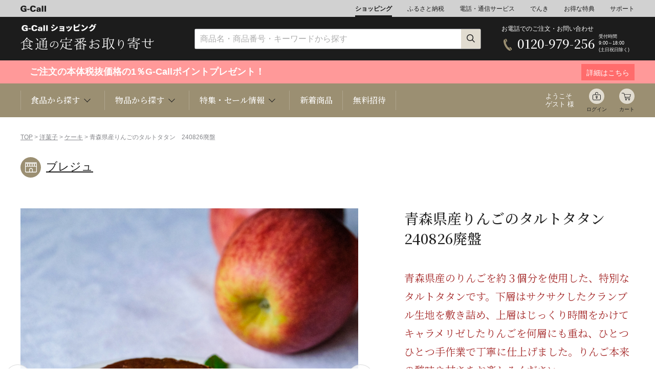

--- FILE ---
content_type: text/html; charset=EUC-JP
request_url: http://www.g-call.com/shopping/pc/detail.php?ygo_no=34771&gdp_no=35468
body_size: 59111
content:








<!DOCTYPE HTML PUBLIC "-//W3C//DTD HTML 5 Transitional//EN">
<!--[if lt IE 7 ]>.php class="ie" lang="ja"><![endif]-->
<!--[if IE 7 ]>.php class="ie" lang="ja"><![endif]-->
<!--[if IE 8 ]>.php class="ie8" lang="ja"><![endif]-->
<!--[if IE 9 ]> .php class="ie9" lang="ja"> <![endif]-->
<!--[if (gt IE 9)|!(IE)]><!--><html lang="ja"><!--<![endif]-->
<head>
	<meta charset="UTF-8">

	<meta name="viewport" content="width=device-width, initial-scale=1.0">
	<meta http-equiv="X-UA-Compatible" content="IE=edge">
	<title>ブレジュ 青森県産りんごのタルトタタン ダニエル・マルタン監修 | G-Callショッピング</title>
	<meta name="viewport" content="width=device-width,initial-scale=1.0,user-scalable=no">
	<meta property="og:title" content="青森県産りんごのタルトタタン　240826廃盤" >
	<meta property="og:type" content="article" >
	<meta property="og:description" content="" >
	<meta property="og:image" content="https://www.g-call.com/shopping/goods/images/35468_1.jpg" >
	<meta property="og:url" content="https://www.g-call.com/shopping/goods/detail.php?ygo_no=34771&gdp_no=35468" >
	<meta property="og:site_name" content="G-Callショッピング" >
	
	<meta name="twitter:card" content="summary">
	<meta name="twitter:site" content="https://www.g-call.com/shopping/goods/detail.php?ygo_no=34771&gdp_no=35468" >
	<meta name="twitter:image" content="https://www.g-call.com/shopping/goods/images/35468_1.jpg" >
	<meta name="twitter:title" content="青森県産りんごのタルトタタン　240826廃盤" >
	<meta name="twitter:description" content="" >
	
	<meta http-equiv="Content-Type" content="text/html; charset=EUC-JP">
	<meta name="description" content="">
	<meta name="keywords" content="ブレジュ,ブレジュ　青森　りんご　リンゴ　アップル　あっぷる　タルトタタン　たると　タルト">
	<link rel="stylesheet" href="/shopping/pc/common/css/swiper-bundle.min.css">
	<link rel="alternate" media="only screen and (max-width: 640px)" href="https://www.g-call.com/shopping/sp/detail.php?ygo_no=34771&gdp_no=35468">
	<link rel="alternate" media="only screen and (max-width: 640px)" href="https://www.g-call.com/shopping/sp/detail.php?gdp_no=35468">
	<meta name="format-detection" content="telephone=no">
<link rel="shortcut icon" href="/favicon.ico">
<link rel="apple-touch-icon" href="/apple-touch-icon.png">
<link rel='stylesheet' href='https://fonts.googleapis.com/css?family=Lato'>
<link rel="stylesheet" href="/shopping/pc/common/css/import.css?20230926">	<style type="text/css">
		.disabled {
			opacity: 0.5;
			background-color: #ccc;
			pointer-events: none;
		}
	</style>
</head>
<body class="">
	<header class="header">
		
<!-- Google tag (gtag.js) -->
<script async src="https://www.googletagmanager.com/gtag/js?id=G-1JV74Z9NJC"></script>
<script>
  window.dataLayer = window.dataLayer || [];
  function gtag(){dataLayer.push(arguments);}
  gtag('js', new Date());

  gtag('config', 'G-1JV74Z9NJC');
</script>

<nav class="nav01">


	<div class="container">
		<ul>
			<li class="logo"><a href="/type/top.php"><img src="/shopping/pc/common/img/header/logo_gcall.svg" alt="G-Call" width="50"></a></li>
			<li><a class="active" href="/shopping/pc/">ショッピング</a></li>
			<li><a href="/furusato/">ふるさと納税</a></li>
			<li><a href="/type/top_tel.php">電話・通信サービス</a></li>
			<li><a href="/denki/">でんき</a></li>
			<li><a href="/type/top_gd.php">お得な特典</a></li>
			<li><a href="/type/top_help.php">サポート</a></li>
		</ul>
	</div>
</nav>

<nav class="nav02">
	<div class="container">
		<div class="logo">
			<a href="/shopping/pc/"><img src="/shopping/pc/common/img/logo.svg" alt="G-Call ショッピング" width="148"></a>
		</div>
		<div class="search">
			<form action="https://www.g-call.com/shopping/pc/list.php" method="get" class="search_wrap">
				<input type="text"  name="keyword" placeholder="商品名・商品番号・キーワードから探す" >
				<button type="submit"><img src="/shopping/pc/common/img/icons/icn_search_s.png" alt="検索" width="17" height="17"></button>
			</form>
		</div>
		<div class="freeDial">
			<div class="wrap">
				<p class="text">お電話でのご注文・お問い合わせ</p>
				<div class="phone">
					<span>0120-979-256</span>
				</div>
				<p class="businessHours">受付時間<br>9:00～18:00<br>(土日祝日除く)</p>
			</div>
		</div>
	</div>
</nav>

<div class="point cmp">
    <a href="/about_point/point_top.php">
        <div class="container">
            <div class="text_box_l">
                <p class="text"><div style="font-size:18px;">
					　ご注文の本体税抜価格の1％G-Callポイントプレゼント！ 
					　
				</div></p>
            </div>
            <div class="text_box_r">
                <p>詳細はこちら</p>
            </div>
        </div>
    </a>
</div>


<nav class="nav03">
	<div class="container">
		<ul class="megaNav categories">
			<li><p>食品から探す <span class="arrowBottom"></span></p>
				<div class="megaMenu">
					<div class="megaMenu_inner">
						<div class="content">
							<div class="find_category">
	<h3 class="find_title">食品から探す</h3>
	<ul class="items_cat">
		<li class="icn_fruits"><a href="/shopping/pc/list.php?cat_no=3">くだもの</a></li>
		<li class="icn_rice"><a href="/shopping/pc/list.php?cat_no=1">お米</a></li>
		<li class="icn_seafood"><a href="/shopping/pc/list.php?cat_no=4">魚介類</a></li>
		<li class="icn_meat"><a href="/shopping/pc/list.php?cat_no=5">肉類</a></li>
		<li class="icn_vegetable"><a href="/shopping/pc/list.php?cat_no=6">野菜</a></li>
		<li class="icn_western-sweets"><a href="/shopping/pc/list.php?cat_no=8">洋菓子</a></li>
		<li class="icn_japanese-sweets"><a href="/shopping/pc/list.php?cat_no=30">和菓子</a></li>
		<li class="icn_noodle"><a href="/shopping/pc/list.php?cat_no=10">麺類/つゆ</a></li>
		<li class="icn_water"><a href="/shopping/pc/list.php?cat_no=2">ミネラルウォーター</a></li>
		<li class="icn_liquor"><a href="/shopping/pc/list.php?cat_no=7">お酒</a></li>
		<li class="icn_drink"><a href="/shopping/pc/list.php?cat_no=31">珈琲/茶/ドリンク</a></li>
		<li class="icn_seasoning"><a href="/shopping/pc/list.php?cat_no=11">調味料</a></li>
		<li class="icn_honey"><a href="/shopping/pc/list.php?cat_no=12">乳製品/蜂蜜</a></li>
		<li class="icn_bread"><a href="/shopping/pc/list.php?cat_no=9&cat_no2=909">パン</a></li>
		<li class="icn_pot-dish"><a href="/shopping/pc/list.php?cat_no=9&cat_no2=901">鍋</a></li>
		<li class="icn_side-dish"><a href="/shopping/pc/list.php?cat_no=9">総菜</a></li>
		<li class="icn_seasonal-food"><a href="/shopping/pc/list_shun.php">旬の食材</a></li>
		<li class="icn_toyosu"><a href="/shopping/tsukiji/">豊洲お取り寄せ</a></li>
		<li class="icn_search"><a href="/shopping/pc/area/">産地検索</a></li>
		<li class="icn_catalog"><a href="/shopping/pc/detail.php?gdp_no=26861">カタログギフト</a></li>
		<li class="icn_health"><a href="/shopping/pc/list.php?cat_no=27">健康/美容</a></li>
		<li class="icn_safety"><a href="/shopping/pc/list.php?cat_no=120">安心/安全</a></li>
	</ul>
</div>
						</div>
					</div>
				</div>
			</li>
			<li><p>物品から探す <span class="arrowBottom"></span></p>
				<div class="megaMenu">
					<div class="megaMenu_inner">
						<div class="content">
							<div class="find_category">
	<h3 class="find_title">物品から探す</h3>
	<ul class="items_cat">
		<li class="icn_jewelry"><a href="/shopping/pc/list.php?cat_no=45">ジュエリー</a></li>
		<li class="icn_flower"><a href="/shopping/pc/list.php?cat_no=13">花束ギフト</a></li>
		<li class="icn_travel"><a href="/shopping/pc/list.php?cat_no=42">旅行</a></li>
		<li class="icn_magazine"><a href="/shopping/pc/list.php?cat_no=22">定期購読雑誌</a></li>
		<li class="icn_appliances"><a href="/shopping/pc/list.php?cat_no=14">家電</a></li>
		<li class="icn_kitchen"><a href="/shopping/pc/list.php?cat_no=15">キッチン用品</a></li>
		<li class="icn_bedding"><a href="/shopping/pc/list.php?cat_no=16">インテリア</a></li>
		<li class="icn_goods"><a href="/shopping/pc/list.php?cat_no=16&cat_no2=1603">雑貨</a></li>
		<li class="icn_pets"><a href="/shopping/pc/list.php?cat_no=24">ペット関連</a></li>
		<li class="icn_fashion"><a href="/shopping/pc/list.php?cat_no=19">ファッション</a></li>
		<li class="icn_music"><a href="/shopping/pc/list.php?cat_no=20">音楽</a></li>
		<li class="icn_book"><a href="/shopping/pc/list.php?cat_no=21">書籍</a></li>
		<li class="icn_office"><a href="/shopping/pc/list.php?cat_no=18">事務用品</a></li>
		<li class="icn_kids"><a href="/shopping/pc/list.php?cat_no=17">キッズベビー</a></li>
<!--
		<li class="icn_insurance"><a href="/shopping/pc/list.php?cat_no=33">損害保険</a></li>
		<li class="icn_sanitary-materials"><a href="/shopping/pc/list.php?cat_no=44&cat_no2=4401">衛生</a></li>
-->
		<li class="icn_traditional-crafts"><a href="/shopping/pc/list.php?cat_no=101">伝統工芸</a></li>
		<li class="icn_toner"><a href="/ext/1958/">リサイクルトナー</a></li>
		<li class="icn_ink"><a href="/ext/1958/ink/">リサイクルインク</a></li>
		<li class="icn_emergency-kit"><a href="/shopping/pc/list.php?cat_no=28">防災関連</a></li>
		<li class="icn_health-goods"><a href="/shopping/pc/list.php?cat_no=27">健康/美容/医療</a></li>
		<li class="icn_movie"><a href="/shopping/pc/goods/movie/">動画で<br>ショッピング</a></li>
	</ul>
</div>						</div>
					</div>
				</div>
			</li>
			<li><p>特集・セール情報 <span class="arrowBottom"></span></p>
				<div class="megaMenu">
					<div class="megaMenu_inner">
						<div class="content">
							<h3 class="find_title">特集・セール情報</h3>
							<ul class="item_banner">
	<li><a href="/shopping/pc/detail.php?ygo_no=7406&gdp_no=102725"><img src="/shopping/pc/img/bnrs_special/special_img_melon6.jpg" alt="【特価】プリンセスニーナ6玉" width="296" height="120"></a></li>
	<li><a href="/shopping/pc/detail.php?ygo_no=3847&gdp_no=3847"><img src="/shopping/pc/img/bnrs_special/special_img_26aspara.jpg" alt="王様アスパラ" width="296" height="120"></a></li>
	<li><a href="/shopping/pc/list.php?cat_no=114&cat_no2=11416"><img src="/shopping/pc/img/bnrs_special/special_img_ehomaki.jpg" alt="恵方巻" width="296" height="120"></a></li>
	<li><a href="/shopping/pc/detail.php?ygo_no=7646&gdp_no=7403"><img src="/shopping/pc/img/bnrs_special/special_img_daikannomizu.jpg" alt="大寒の水" width="296" height="120"></a></li>
	<li><a href="/shopping/pc/list.php?cat_no=114&cat_no2=11403"><img src="/shopping/pc/img/bnrs_special/special_img_26valentine.jpg" alt="バレンタイン" width="296" height="120"></a></li>
	<li><a href="/shopping/pc/list.php?cat_no=3&cat_no2=304"><img src="/shopping/pc/img/bnrs_special/special_img_25kankitsu.jpg" alt="柑橘" width="296" height="120"></a></li>
	<li><a href="/shopping/pc/list.php?cat_no=1"><img src="/shopping/pc/img/bnrs_special/special_img_uonumashukkachuu.jpg" alt="魚沼出中荷" width="296" height="120"></a></li>
	<li><a href="/shopping/pc/detail.php?ygo_no=102726&gdp_no=106704"><img src="/shopping/pc/img/bnrs_special/special_img_okuizumowagyu.jpg" alt="奥出雲和牛" width="296" height="120"></a></li>
	<li><a href="/shopping/pc/list.php?cat_no=9&cat_no2=901"><img src="/shopping/pc/img/bnrs_special/special_img_25nabe.jpg" alt="鍋" width="296" height="120"></a></li>
	<li><a href="/shopping/pc/list.php?cat_no=115"><img src="/shopping/pc/img/bnrs_special/special_img_sale.jpg" alt="セール" width="296" height="120"></a></li>
	<li><a href="/shopping/pc/list.php?cat_no=45&cat_no2=4501"><img src="/shopping/pc/img/bnrs_special/special_img_gold.jpg" alt="純金" width="296" height="120"></a></li>
	<li><a href="/shopping/pc/list.php?cat_no=16&cat_no2=1606"><img src="/shopping/pc/img/bnrs_special/special_img_mlb.jpg" alt="MLB商品" width="296" height="120"></a></li>

<!--


	<li><a href="/shopping/pc/list.php?cat_no=114&cat_no2=11438"><img src="/shopping/pc/img/bnrs_special/special_img_media.jpg" alt="メディア紹介" width="296" height="120"></a></li>
	<li><a href="/shopping/pc/detail.php?ygo_no=22191&gdp_no=26213"><img src="/shopping/pc/img/bnrs_special/special_img_komitsuuketukechuu.jpg" alt="こみつ予約" width="296" height="120"></a></li>
	<li><a href="/shopping/pc/list.php?cat_no=4"><img src="/shopping/pc/img/bnrs_special/special_img_2025kani.jpg" alt="蟹" width="296" height="120"></a></li>
	<li><a href="/shopping/pc/list.php?cat_no=3&cat_no2=309"><img src="/shopping/pc/img/bnrs_special/special_img_2025melon2.jpg" alt="クラウンメロン" width="296" height="120"></a></li>
	<li><a href="/shopping/pc//detail.php?ygo_no=106676&gdp_no=106679"><img src="/shopping/pc/img/bnrs_special/special_img_daikichi.jpg" alt="大吉商店" width="296" height="120"></a></li>
	<li><a href="/shopping/pc/list.php?cat_no=114&cat_no2=11409"><img src="/shopping/pc/img/bnrs_special/special_img_geishun.jpg" alt="迎春" width="296" height="120"></a></li>
	<li><a href="/shopping/pc/list.php?cat_no=36"><img src="/shopping/pc/img/bnrs_special/special_img_24nennai.jpg" alt="年内間に合う" width="296" height="120"></a></li>
	<li><a href="/shopping/pc/list.php?cat_no=35&cat_no2=3501"><img src="/shopping/pc/img/bnrs_special/special_img_2026osechi3.jpg" alt="2026おせち" width="296" height="120"></a></li>
	<li><a href="/shopping/pc/bussan/cmp_20251101/index.php"><img src="/shopping/pc/img/bnrs_special/special_img_nikufes.jpg" alt="ポイント3倍_肉フェス" width="296" height="120"></a></li>
	<li><a href="/shopping/pc/detail.php?ygo_no=106657&gdp_no=107097"><img src="/shopping/pc/img/bnrs_special/special_img_2025takumimelon.jpg" alt="アールスメロン" width="296" height="120"></a></li>
	<li><a href="/shopping/pc/list.php?cat_no=114&cat_no2=11411"><img src="/shopping/pc/img/bnrs_special/special_img_25christmas.jpg" alt="クリスマス" width="296" height="120"></a></li>
	<li><a href="/shopping/pc/detail.php?ygo_no=4774&gdp_no=4774"><img src="/shopping/pc/img/bnrs_special/special_img_oomanomaguroousama.jpg" alt="大間の鮪" width="296" height="120"></a></li>
	<li><a href="/shopping/seibo/"><img src="/shopping/pc/img/bnrs_special/special_img_25oseibo.jpg" alt="25お歳暮" width="296" height="120"></a></li>
	<li><a href="/shopping/pc/detail.php?ygo_no=102281&gdp_no=102281"><img src="/shopping/pc/img/bnrs_special/special_img_newfruits.jpg" alt="新果物毎月コース" width="296" height="120"></a></li>
	<li><a href="/shopping/pc/detail.php?ygo_no=27748&gdp_no=32136"><img src="/shopping/pc/img/bnrs_special/special_img_shimogamooden.jpg" alt="下鴨茶寮おでん" width="296" height="120"></a></li>
	<li><a href="/shopping/pc/detail.php?ygo_no=5507&gdp_no=5507"><img src="/shopping/pc/img/bnrs_special/special_img_benimadonna.jpg" alt="紅まどんな" width="296" height="120"></a></li>
	<li><a href="/shopping/pc/list.php?cat_no=3&cat_no2=307"><img src="/shopping/pc/img/bnrs_special/special_img_24kaki2.jpg" alt="柿" width="296" height="120"></a></li>
	<li><a href="/shopping/pc/ddetail.php?ygo_no=34155&gdp_no=105758"><img src="/shopping/pc/img/bnrs_special/special_img_kimurayaanpan.jpg" alt="木村屋あんぱん" width="296" height="120"></a></li>
	<li><a href="/shopping/pc/list.php?cat_no=3&cat_no2=311"><img src="/shopping/pc/img/bnrs_special/special_img_2025ringo.jpg" alt="りんご" width="296" height="120"></a></li>
	<li><a href="/shopping/pc/list.php?cat_no=3&cat_no2=306"><img src="/shopping/pc/img/bnrs_special/special_img_younashi2.jpg" alt="洋梨" width="296" height="120"></a></li>
	<li><a href="/shopping/pc/list.php?cat_no=1"><img src="/shopping/pc/img/bnrs_special/special_img_uonumaneage.jpg" alt="魚沼値上げ" width="296" height="120"></a></li>
	<li><a href="/shopping/pc/detail.php?ygo_no=106120&gdp_no=106122"><img src="/shopping/pc/img/bnrs_special/special_img_peninsula.jpg" alt="ペニンシュラ" width="296" height="120"></a></li>
	<li><a href="/shopping/pc/detail.php?ygo_no=29192&gdp_no=106549"><img src="/shopping/pc/img/bnrs_special/special_img_truffle.jpg" alt="フレッシュ秋トリュフ" width="296" height="120"></a></li>
	<li><a href="/shopping/pc/detail.php?ygo_no=106280&gdp_no=106281"><img src="/shopping/pc/img/bnrs_special/special_img_shumai.jpg" alt="鳳焼売" width="296" height="120"></a></li>
	<li><a href="/shopping/pc/list.php?cat_no=6&cat_no2=612"><img src="/shopping/pc/img/bnrs_special/special_img_matsutake.jpg" alt="松茸" width="296" height="120"></a></li>
	<li><a href="/shopping/pc/list.php?cat_no=3&cat_no2=306"><img src="/shopping/pc/img/bnrs_special/special_img_2025nasi2.jpg" alt="梨" width="296" height="120"></a></li>
	<li><a href="/shopping/pc/list.php?cat_no=3&cat_no2=302"><img src="/shopping/pc/img/bnrs_special/special_img_2025budo.jpg" alt="ぶどう" width="296" height="120"></a></li>
	<li><a href="/shopping/pc/list.php?cat_no=1"><img src="/shopping/pc/img/bnrs_special/special_img_uonumayoyaku.jpg" alt="魚沼予約" width="296" height="120"></a></li>
	<li><a href="/shopping/pc/detail.php?ygo_no=6395&gdp_no=105463"><img src="/shopping/pc/img/bnrs_special/special_img_kawahagi.jpg" alt="かわはぎ" width="296" height="120"></a></li>
	<li><a href="/shopping/pc/bussan/cmp_20250916/index.php"><img src="/shopping/pc/img/bnrs_special/special_img_2025kantan.jpg" alt="ポイント3倍簡単ごはん" width="296" height="120"></a></li>
	<li><a href="/shopping/pc/detail.php?ygo_no=22053&gdp_no=105304"><img src="/shopping/pc/img/bnrs_special/special_img_kuri.jpg" alt="栗" width="296" height="120"></a></li>
	<li><a href="/shopping/pc/list.php?cat_no=114&cat_no2=11405"><img src="/shopping/pc/img/bnrs_special/special_img_2025keiro.jpg" alt="敬老の日" width="296" height="120"></a></li>
	<li><a href="/shopping/pc/list.php?cat_no=3&cat_no2=303"><img src="/shopping/pc/img/bnrs_special/special_img_2025momo3.jpg" alt="もも特集" width="296" height="120"></a></li>
	<li><a href="/shopping/pc/list.php?cat_no=114&cat_no2=11417"><img src="/shopping/pc/img/bnrs_special/special_img_easy.jpg" alt="簡単便利ごはん" width="296" height="120"></a></li>
	<li><a href="/shopping/pc/bussan/cmp_20250822/index.php?"><img src="/shopping/pc/img/bnrs_special/special_img_2025drink.jpg" alt="夏におすすめドリンク・スイーツ" width="296" height="120"></a></li>
	<li><a href="/shopping/pc/list.php?cat_no=120"><img src="/shopping/pc/img/bnrs_special/special_img_anshin2.jpg" alt="安心安全" width="296" height="120"></a></li>
	<li><a href="/shopping/pc/detail.php?ygo_no=4556&gdp_no=4556"><img src="/shopping/pc/img/bnrs_special/special_img_mizunasu.jpg" alt="水なす" width="296" height="120"></a></li>
	<li><a href="/shopping/pc/bussan/cmp_20250808/index.php"><img src="/shopping/pc/img/bnrs_special/special_img_2025hinyari.jpg" alt="ポイント3倍夏のひんやりグルメ" width="296" height="120"></a></li>
	<li><a href="/shopping/chugen"><img src="/shopping/pc/img/bnrs_special/special_img_summergift.jpg" alt="夏のおくりもの" width="296" height="120"></a></li>
	<li><a href="/shopping/pc/bussan/cmp_20250725/index.php"><img src="/shopping/pc/img/bnrs_special/special_img_2025icecream.jpg" alt="ポイント3倍夏のひんやりスイーツ" width="296" height="120"></a></li>
	<li><a href="/shopping/pc/detail.php?ygo_no=33362&gdp_no=105478"><img src="/shopping/pc/img/bnrs_special/special_img_melon4_5.jpg" alt="クラウン4～5玉" width="296" height="120"></a></li>
	<li><a href="/shopping/pc/list.php?cat_no=114&cat_no2=11435"><img src="/shopping/pc/img/bnrs_special/special_img_flower.jpg" alt="花束ギフト" width="296" height="120"></a></li>
	<li><a href="/shopping/pc/detail.php?ygo_no=102301&gdp_no=102301"><img src="/shopping/pc/img/bnrs_special/special_img_2025magro.jpg" alt="夏季限定鮪" width="296" height="120"></a></li>
	<li><a href="/shopping/pc/list.php?cat_no=3&cat_no2=310"><img src="/shopping/pc/img/bnrs_special/special_img_2025suika.jpg" alt="すいか" width="296" height="120"></a></li>
	<li><a href="/shopping/pc/list.php?cat_no=9&cat_no2=912"><img src="/shopping/pc/img/bnrs_special/special_img_agemono.jpg" alt="揚げ物特集" width="296" height="120"></a></li>
	<li><a href="/shopping/chugen"><img src="/shopping/pc/img/bnrs_special/special_img_2025ochugen.jpg" alt="お中元" width="296" height="120"></a></li>
	<li><a href="/shopping/pc/detail.php?ygo_no=104486&gdp_no=104490"><img src="/shopping/pc/img/bnrs_special/special_img_suikapan.jpg" alt="すいかパン" width="296" height="120"></a></li>
	<li><a href="/shopping/pc/ist.php?cat_no=6&cat_no2=607"><img src="/shopping/pc/img/bnrs_special/special_img_2025corn.jpg" alt="きみひめ" width="296" height="120"></a></li>
	<li><a href="/shopping/pc/bussan/cmp_20250530/index.php"><img src="/shopping/pc/img/bnrs_special/special_img_2025curry.jpg" alt="カレーフェス" width="296" height="120"></a></li>
	<li><a href="/shopping/pc/detail.php?ygo_no=102726"><img src="/shopping/pc/img/bnrs_special/special_img_naorai.jpg" alt="奥出雲NAORAI" width="296" height="120"></a></li>
	<li><a href="/shopping/pc/detail.php?ygo_no=99641&gdp_no=99642"><img src="/shopping/pc/img/bnrs_special/special_img_balance.jpg" alt="腸内フローラ" width="296" height="120"></a></li>
	<li><a href="/shopping/pc/list.php?cat_no=114&cat_no2=11432"><img src="/shopping/pc/img/bnrs_special/special_img_mango.jpg" alt="毎年人気のくだもの予約開始" width="296" height="120"></a></li>
	<li><a href="/shopping/pc/list.php?cat_no=3&cat_no2=301"><img src="/shopping/pc/img/bnrs_special/special_img_cherry2.jpg" alt="さくらんぼ" width="296" height="120"></a></li>
	<li><a href="/shopping/pc/list.php?cat_no=114&cat_no2=11402"><img src="/shopping/pc/img/bnrs_special/special_img_2025father.jpg" alt="父の日" width="296" height="120"></a></li>
	<li><a href="/art/okudayuta/"><img src="/shopping/pc/img/bnrs_special/special_img_okudayuta.jpg" alt="奥田雄太個展" width="296" height="120"></a></li>
	<li><a href="/shopping/pc/list.php?cat_no=3&cat_no2=312"><img src="/shopping/pc/img/bnrs_special/special_img_2025mango.jpg" alt="マンゴー" width="296" height="120"></a></li>
	<li><a href="/shopping/pc/bussan/cmp_20250509/index.php"><img src="/shopping/pc/img/bnrs_special/special_img_2025hokkaidobussan.jpg" alt="北海道物産展" width="296" height="120"></a></li>
	<li><a href="/shopping/pc/detail.php?ygo_no=102998&gdp_no=103000"><img src="/shopping/pc/img/bnrs_special/special_img_ume.jpg" alt="梅" width="296" height="120"></a></li>
	<li><a href="/shopping/pc/detail.php?ygo_no=102333"><img src="/shopping/pc/img/bnrs_special/special_img_soundcreate.jpg" alt="サウンドクリエイト" width="296" height="120"></a></li>
	<li><a href="/shopping/pc/detail.php?ygo_no=7650&gdp_no=97331"><img src="/shopping/pc/img/bnrs_special/special_img_cosmo_3000pt.jpg" alt="コスモウォーター3000ポイント" width="296" height="120"></a></li>
	<li><a href="/shopping/pc/list.php?cat_no=114&cat_no2=11407"><img src="/shopping/pc/img/bnrs_special/special_img_2025mother.jpg" alt="母の日" width="296" height="120"></a></li>
	<li><a href="/shopping/pc/detail.php?gdp_no=102736"><img src="/shopping/pc/img/bnrs_special/special_img_amaotaruto.jpg" alt="あまおうタルト" width="296" height="120"></a></li>
	<li><a href="/shopping/pc/detail.php?ygo_no=22191&gdp_no=27144"><img src="/shopping/pc/img/bnrs_special/special_img_sale_kiwami.jpg" alt="10%オフきわみちゃん" width="296" height="120"></a></li>
	<li><a href="/shopping/pc/list.php?cat_no=3&cat_no2=304"><img src="/shopping/pc/img/bnrs_special/special_img_kankitsu.jpg" alt="旬の柑橘" width="296" height="120"></a></li>
	<li><a href="/shopping/pc/detail.php?ygo_no=98970&gdp_no=102092"><img src="/shopping/pc/img/bnrs_special/special_img_kimihime.jpg" alt="きみひめ" width="296" height="120"></a></li>
	<li><a href="/shopping/pc/list.php?cat_no=1"><img src="/shopping/pc/img/bnrs_special/special_img_2025rice_cmp.jpg" alt="お米特集" width="296" height="120"></a></li>
	<li><a href="/shopping/pc/detail.php?ygo_no=102322&gdp_no=102323"><img src="/shopping/pc/img/bnrs_special/special_img_n-nose.jpg" alt="エヌ・ノーズ" width="296" height="120"></a></li>
	<li><a href="/shopping/pc/detail.php?ygo_no=101293"><img src="/shopping/pc/img/bnrs_special/special_img_osuti.jpg" alt="オスティ" width="296" height="120"></a></li>
	<li><a href="/shopping/pc/bussan/cmp_20250401/index.php"><img src="/shopping/pc/img/bnrs_special/special_img_youshoku.jpg" alt="ポイント3倍_洋食特集" width="296" height="120"></a></li>
	<li><a href="/shopping/pc/list.php?cat_no=3&cat_no2=305"><img src="/shopping/pc/img/bnrs_special/special_img_berry.jpg" alt="いちご" width="296" height="120"></a></li>
	<li><a href="/shopping/pc/detail.php?gdp_no=101397"><img src="/shopping/pc/img/bnrs_special/special_img_harutomimaituki1.jpg" alt="晴富毎月" width="296" height="120"></a></li>
	<li><a href="/shopping/pc/list.php?cat_no=114&cat_no2=11453"><img src="/shopping/pc/img/bnrs_special/special_img_brejewsale3.jpg" alt="ブレジュ感謝セール" width="296" height="120"></a></li>
	<li><a href="/shopping/pc/list.php?cat_no=114&cat_no2=11452"><img src="/shopping/pc/img/bnrs_special/special_img_shunyasai.jpg" alt="旬の野菜" width="296" height="120"></a></li>
	<li><a href="/shopping/pc/detail.php?ygo_no=33362&gdp_no=101223"><img src="/shopping/pc/img/bnrs_special/special_img_setoka2.jpg" alt="せとか" width="296" height="120"></a></li>
	<li><a href="/shopping/pc/detail.php?ygo_no=101876&gdp_no=101876"><img src="/shopping/pc/img/bnrs_special/special_img_tasan.jpg" alt="タサン志麻さん" width="296" height="120"></a></li>
	<li><a href="/shopping/pc/detail.php?ygo_no=101316&gdp_no=101317"><img src="/shopping/pc/img/bnrs_special/special_img_cellato.jpg" alt="セラートアイス" width="296" height="120"></a></li>
	<li><a href="/shopping/pc/detail.php?ygo_no=5544&gdp_no=5544"><img src="/shopping/pc/img/bnrs_special/special_img_kanburi1.jpg" alt="氷見の寒ぶり" width="296" height="120"></a></li>
	<li><a href="/shopping/pc/detail.php?ygo_no=22191&gdp_no=27797"><img src="/shopping/pc/img/bnrs_special/special_img_mitumaru3.jpg" alt="みつまるくん" width="296" height="120"></a></li>
	<li><a href="/shopping/pc/detail.php?ygo_no=7406&gdp_no=26381"><img src="/shopping/pc/img/bnrs_special/special_img_tokimeki1.jpg" alt="夢味" width="296" height="120"></a></li>
	<li><a href="/shopping/pc/detail.php?ygo_no=20926&gdp_no=20926"><img src="/shopping/pc/img/bnrs_special/special_img_fukubukuro.jpg" alt="豊洲福袋" width="296" height="120"></a></li>
	<li><a href="/shopping/pc/list.php?cat_no=115"><img src="/shopping/pc/img/bnrs_special/special_img_24saimatusale.jpg" alt="24歳末SALE" width="296" height="120"></a></li>
	<li><a href="/shopping/pc/list.php?cat_no=114&cat_no2=11451"><img src="/shopping/pc/img/bnrs_special/special_img_yoshizawa.jpg" alt="銀座吉澤" width="296" height="120"></a></li>
	<li><a href="/shopping/pc/detail.php?ygo_no=26558&gdp_no=99050"><img src="/shopping/pc/img/bnrs_special/special_img_haruka.jpg" alt="山形産はるか" width="296" height="120"></a></li>
	<li><a href="/shopping/pc/detail.php?ygo_no=7406&gdp_no=100988"><img src="/shopping/pc/img/bnrs_special/special_img_oushunashi1.jpg" alt="王秋梨" width="296" height="120"></a></li>
	<li><a href="/shopping/pc/detail.php?ygo_no=6710&gdp_no=8307"><img src="/shopping/pc/img/bnrs_special/special_img_24sofwool.jpg" alt="24ソフール" width="296" height="120"></a></li>
	<li><a href="/shopping/pc/detail.php?ygo_no=26323"><img src="/shopping/pc/img/bnrs_special/special_img_ningyochoimahan.jpg" alt="人形町今半" width="296" height="120"></a></li>
	<li><a href="/shopping/pc/list.php?cat_no=3&cat_no2=307"><img src="/shopping/pc/img/bnrs_special/special_img_24kaki2.jpg" alt="柿" width="296" height="120"></a></li>
	<li><a href="/shopping/pc/list.php?cat_no=114&cat_no2=11450"><img src="/shopping/pc/img/bnrs_special/special_img_24fugu.jpg" alt="ふぐ" width="296" height="120"></a></li>
	<li><a href="/shopping/pc/list.php?cat_no=35&cat_no2=3501"><img src="/shopping/pc/img/bnrs_special/special_img_2025osechi3.jpg" alt="2025おせち" width="296" height="120"></a></li>
	<li><a href="/shopping/pc/detail.php?ygo_no=5296&gdp_no=21663"><img src="/shopping/pc/img/bnrs_special/special_img_echizengani2.jpg" alt="越前がに" width="296" height="120"></a></li>
	<li><a href="/shopping/pc/list.php?cat_no=3&cat_no2=306"><img src="/shopping/pc/img/bnrs_special/special_img_younashiyoyaku.jpg" alt="洋梨" width="296" height="120"></a></li>
	<li><a href="/shopping/pc/detail.php?ygo_no=5296&gdp_no=21663"><img src="/shopping/pc/img/bnrs_special/special_img_echizengani1.jpg" alt="越前がに" width="296" height="120"></a></li>
	<li><a href="/shopping/pc/detail.php?ygo_no=5507&gdp_no=5507"><img src="/shopping/pc/img/bnrs_special/special_img_benimadonna.jpg" alt="紅まどんな" width="296" height="120"></a></li>
	<li><a href="/shopping/pc/detail.php?ygo_no=22191&gdp_no=26213"><img src="/shopping/pc/img/bnrs_special/special_img_komitsuyoyaku.jpg" alt="こみつ予約" width="296" height="120"></a></li>
	<li><a href="/shopping/pc/detail.php?ygo_no=4774&gdp_no=4774"><img src="/shopping/pc/img/bnrs_special/special_img_oomanomaguro.jpg" alt="大間の鮪" width="296" height="120"></a></li>
	<li><a href="/shopping/pc/list.php?cat_no=115"><img src="/shopping/pc/img/bnrs_special/special_img_sale.jpg" alt="期間限定 特別SALE" width="296" height="120"></a></li>
	<li><a href="/shopping/pc/list.php?cat_no=4&cat_no2=403"><img src="/shopping/pc/img/bnrs_special/special_img_24kani.jpg" alt="24かに" width="296" height="120"></a></li>
	<li><a href="/shopping/pc/list.php?cat_no=114&cat_no2=11414"><img src="/shopping/pc/img/bnrs_special/special_img_rice_hassouchuu.jpg" alt="南魚沼産コシヒカリ発送中" width="296" height="120"></a></li>
	<li><a href="/shopping/pc/list.php?cat_no=35&cat_no2=3501"><img src="/shopping/pc/img/bnrs_special/special_img_2025osechi2.jpg" alt="2025おせち" width="296" height="120"></a></li>
	<li><a href="/shopping/pc/detail.php?ygo_no=4774&gdp_no=4774"><img src="/shopping/pc/img/bnrs_special/special_img_tuna3.jpg" alt="大間の鮪3倍" width="296" height="120"></a></li>
	<li><a href="/shopping/pc/detail.php?ygo_no=22191&gdp_no=26213"><img src="/shopping/pc/img/bnrs_special/special_img_komitsu3.jpg" alt="こみつ予約3倍" width="296" height="120"></a></li>
	<li><a href="/shopping/pc/list.php?cat_no=114&cat_no2=11414"><img src="/shopping/pc/img/bnrs_special/special_img_shinmai2410.jpg" alt="南魚沼産コシヒカリ～価格改定" width="296" height="120"></a></li>
	<li><a href="/shopping/pc/list.php?cat_no=6&cat_no2=612"><img src="/shopping/pc/img/bnrs_special/special_img_matsutakeencho.jpg" alt="まつたけ特集" width="296" height="120"></a></li>
	<li><a href="/shopping/pc/list.php?cat_no=114&cat_no2=11445"><img src="/shopping/pc/img/bnrs_special/special_img_bousai.jpg" alt="防災特集" width="296" height="120"></a></li>
	<li><a href="/shopping/pc/list.php?cat_no=35&cat_no2=3501"><img src="/shopping/pc/img/bnrs_special/special_img_2025osechi.jpg" alt="2025おせち" width="296" height="120"></a></li>
	<li><a href="/shopping/pc/list.php?cat_no=3&cat_no2=302"><img src="/shopping/pc/img/bnrs_special/special_img_24budo.jpg" alt="葡萄特集" width="296" height="120"></a></li>
	<li><a href="/shopping/pc/detail.php?ygo_no=35233"><img src="/shopping/pc/img/bnrs_special/special_img_fujiyahotel.jpg" alt="富士屋ホテル" width="296" height="120"></a></li>
	<li><a href="/shopping/pc/bussan/cmp202409/index.php"><img src="/shopping/pc/img/bnrs_special/special_img_kyushubussanten.jpg" alt="九州物産展" width="296" height="120"></a></li>
	<li><a href="/shopping/pc/detail.php?ygo_no=82818"><img src="/shopping/pc/img/bnrs_special/special_img_matsuya.jpg" alt="松屋銀座" width="296" height="120"></a></li>
	<li><a href="/shopping/pc/list.php?cat_no=3&cat_no2=310"><img src="/shopping/pc/img/bnrs_special/special_img_suika.jpg" alt="すいか" width="296" height="120"></a></li>
	<li><a href="/shopping/pc/list.php?cat_no=114&cat_no2=11432"><img src="/shopping/pc/img/bnrs_special/special_img_reinier_mango_lychee.jpg" alt="レイニア・マンゴー・ライチ" width="296" height="120"></a></li>
	<li><a href="/shopping/pc/bussan/cmp202406/index.php"><img src="/shopping/pc/img/bnrs_special/special_img_hinyari.jpg" alt="夏のひんやりグルメ" width="296" height="120"></a></li>
	<li><a href="/shopping/pc/list.php?cat_no=3&cat_no2=301"><img src="/shopping/pc/img/bnrs_special/special_img_cherry.jpg" alt="さくらんぼ" width="296" height="120"></a></li>
	<li><a href="/shopping/pc/bussan/index.php"><img src="/shopping/pc/img/bnrs_special/special_img_hokkaibussan.jpg" alt="北海道物産" width="296" height="120"></a></li>
	<li><a href="/shopping/pc/list.php?cat_no=114&cat_no2=11402"><img src="/shopping/pc/img/bnrs_special/special_img_fathersday.jpg" alt="父の日" width="296" height="120"></a></li>
	<li><a href="/shopping/pc/list_shun.php"><img src="/shopping/pc/img/bnrs_special/special_img_shun_autumn.jpg" alt="旬の食材" width="296" height="120"></a></li>
	<li><a href="/shopping/pc/list.php?cat_no=114&cat_no2=11414"><img src="/shopping/pc/img/bnrs_special/special_img_rice.jpg" alt="南魚沼産コシヒカリ～新米じゃない" width="296" height="120"></a></li>
	<li><a href="/shopping/pc/list.php?cat_no=114&cat_no2=11446&pid=&oid=1&keyword=&page_no=1"><img src="/shopping/pc/img/bnrs_special/special_img_notofukkou.jpg" alt="能登半島復興支援" width="296" height="120"></a></li>
	<li><a href="/shopping/pc/list.php?cat_no=3&cat_no2=304"><img src="/shopping/pc/img/bnrs_special/special_img_mikan_mo03.jpg" alt="みかん" width="296" height="120"></a></li>
	<li><a href="/shopping/pc/detail.php?ygo_no=35386"><img src="/shopping/pc/img/bnrs_special/special_img_osmic230915.jpg" alt="OSMIC" width="296" height="120"></a></li>	
	<li><a href="/shopping/pc/list.php?cat_no=114&cat_no2=11404"><img src="/shopping/pc/img/bnrs_special/special_img_whiteday.jpg" alt="ホワイトデー" width="296" height="120"></a></li>
	<li><a href="/shopping/pc/list.php?cat_no=114&cat_no2=11445"><img src="/shopping/pc/img/bnrs_special/special_img_bousai.jpg" alt="防災" width="296" height="120"></a></li>
	<li><a href="/shopping/pc/list.php?cat_no=114&cat_no2=11403"><img src="/shopping/pc/img/bnrs_special/special_img_valentine.jpg" alt="バレンタイン" width="296" height="120"></a></li>
	<li><a href="/shopping/pc/list.php?cat_no=114&cat_no2=11408&pid=&oid=1&keyword=&page_no=1"><img src="/shopping/pc/img/bnrs_special/special_img_nabe2023.jpg" alt="鍋" width="296" height="120"></a></li>
	<li><a href="/shopping/pc/list.php?cat_no=36"><img src="/shopping/pc/img/bnrs_special/special_img_nennai.jpg" alt="年内まだ間に合う特集" width="296" height="120"></a></li>
	<li><a href="/shopping/pc/list.php?cat_no=35&cat_no2=3501"><img src="/shopping/pc/img/bnrs_special/special_img_osechi2024_2.jpg" alt="おせち特集" width="296" height="120"></a></li>
	<li><a href="/shopping/pc/list.php?cat_no=3&cat_no2=306"><img src="/shopping/pc/img/bnrs_special/special_img_nasi.jpg" alt="梨特集" width="296" height="120"></a></li>
	<li><a href="/shopping/pc/detail.php?ygo_no=34771&gdp_no=34772"><img src="/shopping/pc/img/bnrs_special/special_img_brejew.jpg" alt="ブレジュ" width="296" height="120"></a></li>
	<li><a href="/shopping/pc/list.php?cat_no=114&cat_no2=11405"><img src="/shopping/pc/img/bnrs_special/special_img_keirou230830.jpg" alt="敬老" width="296" height="120"></a></li>
	<li><a href="/shopping/pc/list.php?cat_no=6&cat_no2=612"><img src="/shopping/pc/img/bnrs_special/special_img_matsutake.jpg" alt="まつたけ特集" width="296" height="120"></a></li>
	<li><a href="/shopping/pc/list.php?cat_no=114&cat_no2=11432"><img src="/shopping/pc/img/bnrs_special/special_img_mango.jpg" alt="夏のくだもの特集" width="296" height="120"></a></li>
	<li><a href="/shopping/chugen/"><img src="/shopping/pc/img/bnrs_special/special_img_ochugen.jpg" alt="御中元・夏ギフト特集" width="296" height="120"></a></li>
	<li><a href="/shopping/pc/list.php?cat_no=3&cat_no2=301"><img src="/shopping/pc/img/bnrs_special/special_img_cherry.jpg" alt="さくらんぼ特集" width="296" height="120"></a></li>
	<li><a href="/shopping/pc/list.php?cat_no=3&cat_no2=316"><img src="/shopping/pc/img/bnrs_special/special_img_fruits.jpg" alt="くだもの頒布会" width="296" height="120"></a></li>
	<li><a href="/shopping/pc/list.php?cat_no=36"><img src="/shopping/pc/img/bnrs_special/special_img_nennai.jpg" alt="年内まだ間に合う特集" width="296" height="120"></a></li>
	<li><a href="/shopping/pc/list.php?cat_no=114&cat_no2=11414"><img src="/shopping/pc/img/bnrs_special/special_img_shinmai.jpg" alt="南魚沼産コシヒカリ新米予約開始" width="296" height="120"></a></li>
	<li><a href="/shopping/pc/list.php?cat_no=4&cat_no2=406"><img src="/shopping/pc/img/bnrs_special/special_img_unagi.jpg" alt="うなぎ特集" width="296" height="120"></a></li>
	<li><a href="/shopping/pc/list.php?cat_no=9&cat_no2=901"><img src="/shopping/pc/img/bnrs_special/special_img_nabe.jpg" alt="鍋特集" width="296" height="120"></a></li>
	<li><a href="/shopping/pc/list.php?cat_no=114&cat_no2=11438"><img src="/shopping/pc/img/bnrs_special/special_img_sweets.jpg" alt="メディアで話題のスイーツ" width="296" height="120"></a></li>
	<li><a href="/shopping/pc/list.php?cat_no=17&cat_no2=1704"><img src="/shopping/pc/img/bnrs_special/special_img_birth.jpg" alt="出産ギフト" width="296" height="120"></a></li>
	<li><a href="/shopping/pc/list.php?cat_no=119"><img src="/shopping/pc/img/bnrs_special/special_img_xmas.jpg" alt="クリスマス年末年始特集" width="296" height="120"></a></li>
-->
</ul>
<ul class="item_banner">
	<li><a href="/shopping/pc/catalog/order/"><img src="/shopping/pc/img/bnrs_special/special_img07.jpg" alt="G-Callショッピングカタログ" width="452" height="120"></a></li>
	<li><a href="/furusato/pc/"><img src="/shopping/pc/img/bnrs_special/special_img08.jpg" alt="G-Callふるさと納税" width="452" height="120"></a></li>
</ul>
<!--
<ul class="item_banner">
	<li><a href="/sim2/"><img src="/shopping/pc/img/bnrs_special/special_img_sim.jpg" alt="G-Call sim" width="920" height="200"></a></li>
</ul>
-->						</div>
					</div>
				</div>
			</li>
<!--
			<li><a href="TODO">ランキング</a></li>
-->
			<li><a href="/shopping/pc/list_new.php">新着商品</a></li>
			<li><a href="/about_point/cp/list.php">無料招待</a></li>
		</ul>
			
		<ul class="user">

			<li class="name">ようこそ<br>ゲスト 様</li>
			<li class="user_login"><a href="https://www.g-call.com/shopping/pc/login.php?url=%2Fshopping%2Fpc%2Fdetail.php%3Fygo_no%3D34771%26gdp_no%3D35468">ログイン</a></li>
            <!-- <li class="user_favorite"><a href="TODO">お気に入り</a></li> -->
            <!-- <li class="user_history"><a href="TODO">閲覧履歴</a></li> -->
			<li class="user_cart"><a href="/shopping/pc/settle/cart.php">カート</a></li>
<!--
			<li class="name">　</li>
			<li class="facebook"><a href="https://www.facebook.com/gcallshop">Facebook</a></li>
-->
		</ul>
	</div>
</nav>


<div id="usepoint_pooup" style="display:none;border-radius:15px 15px 0 0;">
お持ちのご利用可能G-Callポイントです。1ポイント=1円でG-Callショッピングでご利用いただけます。
</div>
<script type="text/javascript">
	function showUsePointPopup() {


	}
	var hidefunc =  function() {
		var popup = document.getElementById("usepoint_pooup");
		popup.style.display = "none";
	}
</script>
<div class="overlay"></div>
<script type="text/javascript">
<!--
	function jump_page(my_url)
		{window.open(my_url,"","width=650,height=540,scrollbars=yes");}

	function MM_openBrWindow(theURL,winName,features) { //v2.0
		window.open(theURL,winName,features);}
//-->
</script>

	</header>
	<main>

		<nav class="breadcrumb">
			<div class="container">
				<a href="/shopping/pc/index.php">TOP</a> > 
				<a href="/shopping/pc/list.php?cat_no=8">洋菓子</a> > 
				<a href="/shopping/pc/list.php?cat_no=8&cat_no2=803">ケーキ</a> > 
				青森県産りんごのタルトタタン　240826廃盤			</div>
		</nav>

		<div class="wrapper detail">

			<section class="container">

				<div class="detail_tab">
					<a href="detail.php?ygo_no=34771">ブレジュ</a>
				</div>

				<nav class="page_navi">
					<ul class="keywords_list">
					 </ul>
				</nav>






				<div class="detail_main">
					<div>
						<div class="swiper_content">
							<div class="swiper-container detail_slider">
								<div class="swiper-wrapper">
<div class="swiper-slide"><img src="/shopping/goods/images/35468_1.jpg" alt="" width="580" height="400"></div><div class="swiper-slide"><img src="/shopping/goods/images/35468_T2.jpg" alt=""></div><div class="swiper-slide"><img src="/shopping/goods/images/35468_11.jpg" alt=""></div>								</div>
								<div class="swiper-button-next"></div>
								<div class="swiper-button-prev"></div>
							</div>
							<div class="swiper-button-prev_out"></div>
							<div class="swiper-button-next_out"></div>
							<div class="swiper-pagination"></div>
						</div>
					</div>
					<div>
						<div class="content">

							<header class="page_title">
								<h1>青森県産りんごのタルトタタン　240826廃盤</h1>
							</header>

							<div>
								<p class="lead"><font color="brown">
				青森県産のりんごを約３個分を使用した、特別なタルトタタンです。下層はサクサクしたクランブル生地を敷き詰め、上層はじっくり時間をかけてキャラメリゼしたりんごを何層にも重ね、ひとつひとつ手作業で丁寧に仕上げました。りんご本来の酸味や甘さをお楽しみください。								<br>
												</font></p>
							</div>




<!--
							<div>
								<p class="price"><span>3,982</span><span>?</span>（税込）</p>
								<p class="rating">
									<span class="star5_rating" data-rate="3.5"></span>
									<span aria-label="商品レビュー数"><a href="TODO">122レビュー</a></span>
								</p>
							</div>
-->

							<div>
<!--
								<div class="favorite"><a href="TODO">
									<img src="/shopping/pc/common/img/icons/icn_favorite.svg" alt="" width="20" height="22">
									<span>お気に入りに登録する</span></a>
								</div>
-->

								<div class="share">
									<span>シェアする</span>
									<a href="http://www.facebook.com/share.php?u=https://www.g-call.com/shopping/pc/detail.php?gdp_no=35468" target="_blank" rel="nofollow noopener"><img src="/shopping/pc/common/img/icons/icn_fb.png" alt="Facebookでシェア" width="30" height="30"></a>
									<a href="http://twitter.com/intent/tweet?text=&url=https://www.g-call.com/shopping/pc/detail.php?gdp_no=35468" target="_blank" rel="nofollow noopener"><img src="/shopping/pc/common/img/icons/icn_tw.png" alt="Twitterでシェア" width="28" height="23"></a>
									<a href="https://social-plugins.line.me/lineit/share?url=?u=https://www.g-call.com/shopping/pc/detail.php?gdp_no=35468" target="_blank" rel="nofollow noopener"><img src="/shopping/pc/common/img/icons/icn_line.png" alt="LINEでシェア" width="30" height="30"></a>
								</div>

							</div>
						</div>
					</div>
				</div>

			</section>


	<!-- 上部用 -->
			<section class="container" id="cart">





<style type="text/css">
<!--
	.sche {
		font-size:18px;
		line-height:150%;
	}
	.sche20 {
		font-size:20px;
		line-height:150%;
	}
-->
</style>












				<div class="cart inner full">


					<form name="form" action="/shopping/pc/settle/cartin.php" method="post">
					<ul class="cart_items">

					<!-- item_detail -->
						<li>
							<div>
								<div>
									<img src="/shopping/goods/images/42971_GS.jpg" alt="2個セット" width="145" height="145">
								</div>
							</div>
							<div>
								<div>
									<p class="title">青森県産りんごのタルトタタン　240826廃盤<br>2個セット</p>
									<div class="num">
										<p class="number">商品番号<span>76946</span></p>
										<p class="point">獲得ポイント：62pt
										</p>
									</div>
									

									<p class="txt" style="padding-top:5px;">送料は<a href="javascript:void(0)" onClick="MM_openBrWindow('/sp/shopping/postregion.php?dlrcd=3589','','scrollbars=yes,resizable=yes,width=560,height=930')">こちら</a></p>
								</div>
							</div>
							<div>
								<div>
									<p class="price">本体価格：<span>￥6,200</span></p>
									<p class="tax">税込<span>￥6,696</span></p>
								</div>
							</div>

							<div>
								<div>
									<p class="quantity">
										<label class="end"><strong>販売終了</strong></label>
										<input type="hidden" name="crd_num_1" value="0">
									</p>
								</div>
							</div>
						</li>
					<!-- //item_detail -->

					<!-- item_detail -->
						<li>
							<div>
								<div>
									<img src="/shopping/goods/images/46644_GS.jpg" alt="１個" width="145" height="145">
								</div>
							</div>
							<div>
								<div>
									<p class="title">青森県産りんごのタルトタタン　240826廃盤<br>1個</p>
									<div class="num">
										<p class="number">商品番号<span>80710</span></p>
										<p class="point">獲得ポイント：31pt
										</p>
									</div>
									

									<p class="txt" style="padding-top:5px;">送料は<a href="javascript:void(0)" onClick="MM_openBrWindow('/sp/shopping/postregion.php?dlrcd=3589','','scrollbars=yes,resizable=yes,width=560,height=930')">こちら</a></p>
								</div>
							</div>
							<div>
								<div>
									<p class="price">本体価格：<span>￥3,100</span></p>
									<p class="tax">税込<span>￥3,348</span></p>
								</div>
							</div>

							<div>
								<div>
									<p class="quantity">
										<label class="end"><strong>販売終了</strong></label>
										<input type="hidden" name="crd_num_2" value="0">
									</p>
								</div>
							</div>
						</li>
					<!-- //item_detail -->
					</ul>


					<div class="cart_btn">
						<a href="javascript:applyCart(2);">カートに入れる</a>
						<input type="hidden" name="crd_all" value="1">
						<input type="hidden" name="crd_num" value="2">
					</div>

<script type="text/javascript">
<!-- 
	function applyCart(j){

		let errFlg=1;

		for (let i = 1; i <= j; i++) {
			if(document.forms['form'].elements['crd_num_' + i ].value > 0){
				errFlg=0;
			}
		}

		if(errFlg == 1){
			alert("ご希望商品の数量を選択してください。");
		}else{
			document.form.submit();
		}
	}
-->
</script>




<!--
					<div class="amazon_btn">
						<p>Amazonアカウントでもお支払いできます</p>
						<a href="TODO"><img src="/shopping/pc/img/btn_amazon.png" alt="Amazonアカウントでお支払い" width="296" height="60"></a>
						<p class="note">Amazonアカウントにご登録の住所・お支払い情報を利用して簡単にご注文いただけます。</p>
					</div>
-->
					</form>




				</div>


			</section>

			<section class="container">

				<div class="heading2">
					<h2>商品説明</h2>
				</div>








				<div class="detail_content">
					<div class="wrap">
						<div class="image"><img src="/shopping/goods/images/35468_1.jpg" alt="商品説明" width="520" height="360"></div>
					</div>





						<div class="wrap img_l">
								<div class="image"><img src="/shopping/goods/images/35468_T2.jpg" alt="商品説明" width="519" height="360"></div>
							<div class="text">
								<h3>青森県産のりんごを約３個分を使用した、贅沢なタルトタタンです。</h3>
								<p>下層はサクサクしたクランブル生地を敷き詰め、上層はじっくり時間をかけてキャラメリゼしたりんごを何層にも重ね、ひとつひとつ手作業で丁寧に仕上げました。りんご本来の酸味や甘さをお楽しみください。</p>
								<p></p>
							</div>

						</div>







						<div class="wrap img_l">
								<div class="image"><img src="/shopping/goods/images/35468_11.jpg" alt="商品説明" width="519" height="360"></div>
							<div class="text">
								<h3>■青森県産りんごのタルトタタン</h3>
								<p>■２個セット<br>価格(税込み)：６，６９６円<br>内容量：約310g×2<br><br>■１個<br>価格(税込み)：３，３４８円<br>内容量：約310g×1<br><br>サイズ：120mm×120mm×70mm (1個)<br>賞味期限：製造日から冷凍保存で180日<br>配送方法：冷凍便でお届けします。<br><br>■お召し上がり方法<br>冷蔵庫で約5～6時間解凍してください。<br>オーブンやトースターで温めてから頂くのもおすすめです。</p>
								<p></p>
							</div>
						</div>



				</div>
				<!-- /.item_description -->
			</section>





			<section class="container">
				<div class="wrap">
					<div>
						<div class="heading2">
							<h2>配送・お支払い</h2>
						</div>
						<div class="content">
							<table class="tbl01">
								<tr>
									<th><p>送料</p></th>
									<td><p>送料はお届け地域により異なります。<a href="javascript:void(0)" onClick="MM_openBrWindow('/sp/shopping/postregion.php?dlrcd=3589','','scrollbars=yes,resizable=yes,width=560,height=930')">こちら</a>よりご確認ください。</p></td>
								</tr>

								<tr>
									<th><p>配達方法</p></th>
									<td><p>冷凍便でお届けします。</p></td>
								</tr>
								<tr>
									<th><p>配達日</p></th>
									<td>
										<p>お申込みより7日以内に発送致します(土日祝除く)。</p>

									</td>
								</tr>
								<tr>
									<th><p>キャンセル</p></th>
									<td><p>お届け商品に汚損/破損があった場合には商品の発売元が責任をもってお取替えなどいたしますが、商品の性質上原則として返品はお受けできません。</p></td>
								</tr>
								<tr>
									<th><p>支払方法</p></th>
									<td>
										<p>クレジットカード支払となります。</p>
										<p><strong>対応可能カード情報</strong></p>
										<p>G-Callなら、ショッピングも、インターネットも、電話も、すべて一枚の請求書にまとまり便利です。
											クレジットカード支払なのでラクラク安心！ G-Callを生活の「充実」と「節約」にお役立てください。</p>
										<p class="cards">
											<img src="/shopping/pc/common/img/icon_cards/diners.png" alt="ダイナーズクラブ" width="58" height="43">
											<img src="/shopping/pc/common/img/icon_cards/amex.png" alt="アメックス" width="45" height="45">
											<img src="/shopping/pc/common/img/icon_cards/jcb.png" alt="JCB" width="48" height="38">
											<img src="/shopping/pc/common/img/icon_cards/smbc.png" alt="三井住友カード" width="76" height="33">
											<img src="/shopping/pc/common/img/icon_cards/dc.png" alt="DC" width="48" height="34">
											<img src="/shopping/pc/common/img/icon_cards/jal.png" alt="JAL CARD" width="141" height="21">
											<img src="/shopping/pc/common/img/icon_cards/JAL_2.png" alt="JAL CARD 特約店" width="44" height="44">
											<img src="/shopping/pc/common/img/icon_cards/visa.png" alt="VISA" width="54" height="35">
											<img src="/shopping/pc/common/img/icon_cards/master.png" alt="マスターカード" width="55" height="35">
										</p>
										<div style="padding-top:20px;">
											<p class="amazon_pay">本商品はAmazonアカウントで購入できます</p>
										</div>
									</td>
								</tr>
							</table>
						</div>

						<!-- 20230530 ヤマト転送有料化 -->
						<div style="padding:20px;font-size:2.0rem;">
							<a href="javascript:void(0);" onclick="MM_openBrWindow('/ext/popup/index.php?id=1834','','scrollbars=yes,resizable=yes,width=800,height=800')" style="text-decoration: underline;">
								<span style="color:brown;">荷物転送有料化について（ヤマト運輸での配送の場合）</span>
							</a>
						</div>

					</div>
					<div>
						<div class="heading2">
							<h2>商品情報</h2>
						</div>
							<div class="content">


								<table class="tbl01">
									<tr>
										<th>内容</th>
										<td><p>のし：名入れ対応可<br><font color="red">ブレジュの商品であれば、同一配送先に限り、送料１個口で複数個お届け可能です。</font><br><br><br>原材料名：<br>りんご（青森県産）、砂糖、クリーム、小麦粉、バター、ナパージュ、アーモンドプードル／グリセリン、増粘剤（ペクチン）、酸味料</p></td>
									<tr>
								</table>

								<div>
									<ul class="tag_list">
										<li>クール宅急便</li>
										<li>のし貼りOK</li>
										<li>配達日指定OK</li>
									</ul>
								</div>
						</div>
					</div>
				</div>
			</section>

			<section class="container">
			
				<div class="cart inner full">
					<p class="cart_btn btn_large">

						<a href="#cart">
							この商品を注文する
							<span>(クリックするとページ上部のカート箇所に移動します)</span>
						</a>

					</p>
				</div>
			</section>








			<section class="container inner">
				<div class="local_municipality">
					<div class="heading">
						<h2>屋号紹介</h2>
					</div>
					<div class="content"><a href="/shopping/pc/detail.php?ygo_no=34771">
						<div class="wrap">
							<div><img src="/shopping/goods/images/ygo_34771_T1.jpg"  width="288" height="178" alt="ブレジュ"></div>
							<div>
								<h3 class="title">ブレジュ</h3>
								<p>ブレジュが贈る、至福のグルメ体験</p>
							</div>
						</div>
					</a></div>
				</div>

				<div class="recommend_gifts">
					<div class="heading">
						<h2>商品一覧</h2>
					</div>
					<div class="content">
					<!-- item -->
						<ul class="items">
						</ul>
					<!-- //item -->
					</div>
				</div>
			</section>



		</div>

	</main>

	<footer class="footer">
		<div class="header">
	<div class="container wrap">
		<div>
			<p>
				<span class="tit">Contact & Order</span><br>
				ご注文やお問い合わせは<br>
				お電話でも承っております。
			</p>
		</div>
		<div>
			<div class="phone">
				<span>0120-979-256</span>
			</div>
			<p class="businessHours">受付時間 9:00～18:00(土日祝日除く)</p>
		</div>
		<div>
			<p><a class="btn_contact" href="/shopping/pc/info/">Webからのお問い合わせ</a></p>
		</div>
	</div>
</div>
<div class="content">
	<div class="container">
		<div class="logo">
			<img src="/shopping/pc/common/img/logo.svg" alt="G-Call ショッピング" width="148">
		</div>
		<div class="wrap">
			<div>
				<h4 class="subTitle">食品</h4>
				<ul class="item_cat">
					<li><ul>
						<li><a href="/shopping/pc/list.php?cat_no=1">お米</a></li>
						<li><a href="/shopping/pc/list.php?cat_no=3">くだもの</a></li>
						<li><a href="/shopping/pc/list.php?cat_no=4">魚介類</a></li>
						<li><a href="/shopping/pc/list.php?cat_no=5">肉類</a></li>
						<li><a href="/shopping/pc/list.php?cat_no=6">野菜</a></li>
						<li><a href="/shopping/pc/list.php?cat_no=8">洋菓子</a></li>
						<li><a href="/shopping/pc/list.php?cat_no=30">和菓子</a></li>
					</ul></li>
					<li><ul>
						<li><a href="/shopping/pc/list.php?cat_no=10">麺類/つゆ</a></li>
						<li><a href="/shopping/pc/list.php?cat_no=2">ミネラルウォーター</a></li>
						<li><a href="/shopping/pc/list.php?cat_no=7">お酒</a></li>
						<li><a href="/shopping/pc/list.php?cat_no=31">珈琲/茶/ドリンク</a></li>
						<li><a href="/shopping/pc/list.php?cat_no=11">調味料</a></li>
						<li><a href="/shopping/pc/list.php?cat_no=12">乳製品/蜂蜜</a></li>
						<li><a href="/shopping/pc/list.php?cat_no=9&cat_no2=909">パン</a></li>
					</ul></li>
					<li><ul>
						<li><a href="/shopping/pc/list.php?cat_no=9&cat_no2=901">鍋</a></li>
						<li><a href="/shopping/pc/list.php?cat_no=9&cat_no2=903">総菜</a></li>
						<li><a href="/shopping/pc/list_shun.php">旬の食材</a></li>
						<li><a href="/shopping/toyosu/">豊洲お取り寄せ</a></li>
						<li><a href="/shopping/pc/area/">産地検索</a></li>
						<li><a href="/shopping/pc/detail.php?gdp_no=26861">カタログギフト</a></li>
						<li><a href="/shopping/pc/health/">健康/美容</a></li>
					</ul></li>
				</ul>
			</div>
			<div>
				<h4 class="subTitle">物品</h4>
				<ul class="item_cat">
					<li><ul>
						<li><a href="/shopping/pc/goods/movie/">動画でショッピング</a></li>
						<li><a href="/shopping/pc/list.php?cat_no=13">花束ギフト</a></li>
						<li><a href="/shopping/pc/list.php?cat_no=22">定期購読雑誌</a></li>
						<li><a href="/shopping/pc/list.php?cat_no=14">家電</a></li>
						<li><a href="/shopping/pc/list.php?cat_no=15">キッチン用品</a></li>
						<li><a href="/shopping/pc/list.php?cat_no=16&cat_no2=1602">寝具/バス用品</a></li>
						<li><a href="/shopping/pc/list.php?cat_no=16&cat_no2=1603">雑貨</a></li>
					</ul></li>
					<li><ul>
						<li><a href="/shopping/pc/list.php?cat_no=24">ペット関連</a></li>
						<li><a href="/shopping/pc/list.php?cat_no=19">ファッション</a></li>
						<li><a href="/shopping/pc/list.php?cat_no=20">音楽</a></li>
						<li><a href="/shopping/pc/list.php?cat_no=21">書籍</a></li>
						<li><a href="/shopping/pc/list.php?cat_no=18">事務用品</a></li>
						<li><a href="/shopping/pc/list.php?cat_no=17">キッズベビー</a></li>
<!--
						<li><a href="/shopping/pc/list.php?cat_no=33">損害保険</a></li>
-->
						<li><a href="/shopping/pc/list.php?cat_no=101">伝統工芸</a></li>
					</ul></li>
					<li><ul>
						<li><a href="/ext/1958/">リサイクルトナー</a></li>
						<li><a href="/ext/1958/ink/">リサイクルインク</a></li>
						<li><a href="/shopping/pc/list.php?cat_no=28">防災関連</a></li>
						<li><a href="/shopping/pc/list.php?cat_no=44&cat_no2=4401">衛生</a></li>
						<li><a href="/shopping/pc/health/">健康/美容/医療</a></li>
					</ul></li>
				</ul>
			</div>
			<div>
				<ul class="menu">
					<!--<li><a href="TODO">特集・セール情報</a></li>
					<li><a href="TODO">ランキング</a></li>-->
					<li><a href="/shopping/pc/list_new.php">新着商品</a></li>
					<li><a href="/shopping/pc/catalog/order/">ショッピングカタログ</a></li>
					<li><a href="/howto_shopping/howto_shopping.php">お買い物について</a></li>
				</ul>
			</div>
		</div>
	</div>
</div>
<div class="bottom">
	<div class="container">
		<div class="wrap">
			<div>
				<ul class="items" style="width:1100px;">
					<li class="logo"><img src="/shopping/pc/common/img/footer/logo_gcall.png" alt="G-Call" width="110"></li>
					<li><a href="/type/top_shopping.php">ショッピング</a></li>
					<li><a href="/furusato/">ふるさと納税</a></li>
					<li><a href="/type/top_tel.php">電話・通信サービス</a></li>
					<li><a href="/denki/">でんき</a></li>
					<li><a href="/type/top_gd.php">お得な特典</a></li>
					<li><a href="/type/top_help.php">サポート</a></li>
<!--
-->
				</ul>

				<ul class="items" style="width:1100px;">
                    <li><a href="/company/info.php">運営会社</a></li>
                    <li><a href="/company/purpose.php">経営理念</a></li>
                    <li><a href="/help/privacy.php">個人情報保護方針</a></li>
                    <li><a href="/company/information_security.php">情報セキュリティ基本方針</a></li>
                    <li><a href="/company/how_to_shopping.php">特定商取引に関する法律に基づく表示</a></li>
                    <li><a href="/help/faq/">よくあるご質問</a></li>
				</ul>
			</div>

			<div>
				<img src="/shopping/pc/common/img/footer/privacymark.png" alt="PrivacyMark" style="width:90px;height:90px;">
<!--				
				<h4 class="subTitle">G-Call公式SNS</h4>
-->
				<ul class="sns">
<!--
					<li class="icn_fb" data-title="Facebook"><a href="https://www.facebook.com/gcallshop" target="_blank"><img src="/shopping/pc/common/img/icons/icn_fb.svg" alt="Facebook" width="28" height="28"></a></li>
					<li class="icn_insta" data-title="Instagram"><a href="https://www.instagram.com/gcall_shopping/?hl=ja" target="_blank"><img src="/shopping/pc/common/img/icons/icn_insta.svg" alt="Instagram" width="29" height="29"></a></li>
					<li class="icn_tw"  data-title="Twitter"><a href="https://twitter.com/GCall_News" target="_blank"><img src="/shopping/pc/common/img/icons/icn_tw.svg" alt="Twitter" width="28" height="23"></a></li>
-->
				</ul>
			</div>
		</div>
	</div>
</div>
<div class="toTop">↑</div>
<div class="copyright">
	<p>
		<script type="text/javascript">
		document.write(new Date().getFullYear());</script> GAP Co, Ltd.
	</p>
</div>

	</footer>

	<script src="/shopping/pc/common/js/jquery.min.js"></script>
	<script src="/shopping/pc/common/js/swiper-bundle.min.js"></script>
	<script src="/shopping/pc/common/js/swiper.js"></script>
	<script src="/shopping/pc/common/js/jquery.matchHeight.js"></script>
	<script src="/shopping/pc/common/js/script.js"></script>
	<script src="/shopping/pc/common/js/cart.js"></script>
	
	
</body>
</html>


--- FILE ---
content_type: image/svg+xml
request_url: http://www.g-call.com/shopping/pc/common/img/icons/icn_recommend.svg
body_size: 949
content:
<svg xmlns="http://www.w3.org/2000/svg" width="40" height="40" viewBox="0 0 40 40">
  <g id="icon" transform="translate(-99 -236)">
    <circle id="楕円形_126" data-name="楕円形 126" cx="20" cy="20" r="20" transform="translate(99 236)" fill="#9b8f72"/>
    <g id="icon_list" transform="translate(109 248)">
      <path id="合体_8" data-name="合体 8" d="M0,15.071a1.412,1.412,0,0,1,1.392-1.431,1.432,1.432,0,0,1,0,2.862A1.412,1.412,0,0,1,0,15.071Zm6.1.763a.764.764,0,0,1,0-1.527H18.888a.764.764,0,0,1,0,1.527ZM0,8.251A1.412,1.412,0,0,1,1.392,6.82a1.432,1.432,0,0,1,0,2.862A1.412,1.412,0,0,1,0,8.251Zm6.1.764a.764.764,0,0,1,0-1.527H18.888a.764.764,0,0,1,0,1.527ZM0,1.431A1.412,1.412,0,0,1,1.392,0,1.412,1.412,0,0,1,2.785,1.431,1.412,1.412,0,0,1,1.392,2.862,1.412,1.412,0,0,1,0,1.431Zm6.1.763a.753.753,0,0,1-.743-.763A.753.753,0,0,1,6.1.667H18.888a.753.753,0,0,1,.743.764.753.753,0,0,1-.743.763Z" fill="#fff"/>
    </g>
  </g>
</svg>
